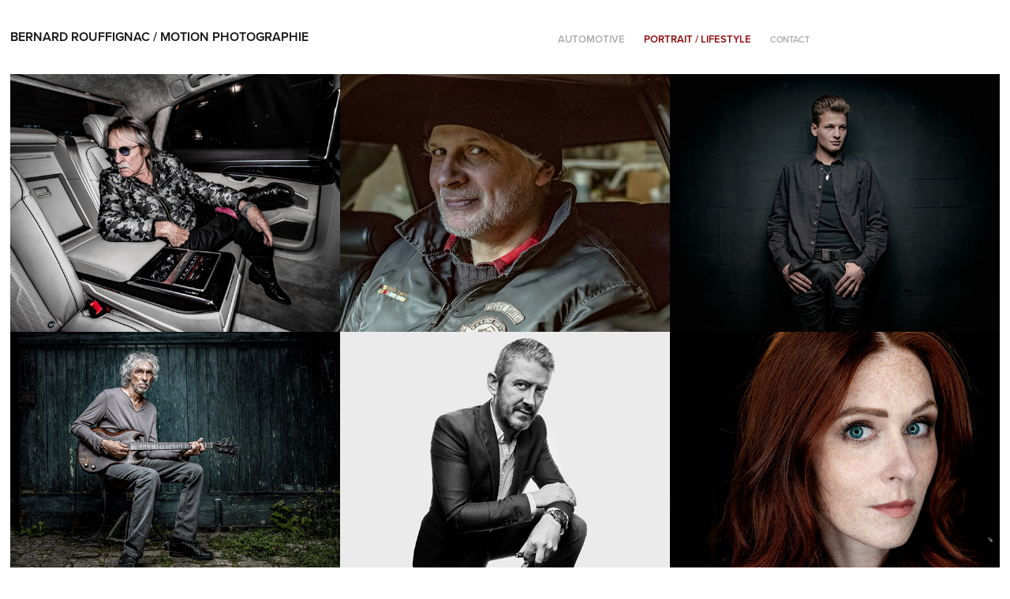

--- FILE ---
content_type: text/html; charset=utf-8
request_url: https://bernard-rouffignac.com/work
body_size: 7476
content:
<!DOCTYPE HTML>
<html lang="en-US">
<head>
  <meta charset="UTF-8" />
  <meta name="viewport" content="width=device-width, initial-scale=1" />
      <meta name=keywords  content="Photographe,Automobile,Automotive,Mode,Fashion,Photographer,Photographe automobile,Photographer Automotive,Marqueting automotive,Marqueting automobile" />
      <meta name=twitter:card  content="summary_large_image" />
      <meta name=twitter:site  content="@AdobePortfolio" />
      <meta  property=og:title content="Bernard Rouffignac Motion protographie - Portrait / lifestyle" />
      <meta  property=og:image content="https://pro2-bar-s3-cdn-cf.myportfolio.com/4ab56925318dfd67398ac3ad3502d876/1198af23-9455-4fac-9cc9-68956f6cc22e_rwc_0x0x1418x1820x1418.jpg?h=05970b39d4a074b4fa45ae80930f0cc0" />
        <link rel="icon" href="https://pro2-bar-s3-cdn-cf2.myportfolio.com/4ab56925318dfd67398ac3ad3502d876/3da22680-09b0-4e77-8e8c-0e34ddaf60c0_carw_1x1x32.jpg?h=46b047f3c6db746b39d0d31eebec8cb6" />
        <link rel="apple-touch-icon" href="https://pro2-bar-s3-cdn-cf4.myportfolio.com/4ab56925318dfd67398ac3ad3502d876/f45ef9bd-14ed-49bb-a2c6-e9e28c712ac5_carw_1x1x180.jpg?h=1117383262753c70ba6fb3e991fc8731" />
      <link rel="stylesheet" href="/dist/css/main.css" type="text/css" />
      <link rel="stylesheet" href="https://pro2-bar-s3-cdn-cf.myportfolio.com/4ab56925318dfd67398ac3ad3502d876/1192eea266f099243041483b359a97dc1576753488.css?h=6f3523ad4d48d188e849e353cd335d5a" type="text/css" />
    <link rel="canonical" href="https://bernard-rouffignac.com/work" />
      <title>Bernard Rouffignac Motion protographie - Portrait / lifestyle</title>
    <script type="text/javascript" src="//use.typekit.net/ik/[base64].js?cb=35f77bfb8b50944859ea3d3804e7194e7a3173fb" async onload="
    try {
      window.Typekit.load();
    } catch (e) {
      console.warn('Typekit not loaded.');
    }
    "></script>
</head>
        <body class="transition-enabled">  <div class='page-background-video page-background-video-with-panel'>
  </div>
  <div class="js-responsive-nav">
    <div class="responsive-nav has-social">
      <div class="close-responsive-click-area js-close-responsive-nav">
        <div class="close-responsive-button"></div>
      </div>
          <div class="nav-container">
            <nav class="js-editable-target editable">
                <div class="gallery-title"><a href="/automotive" >Automotive</a></div>
                <div class="gallery-title"><a href="/work" class="active">Portrait / lifestyle</a></div>
      <div class="page-title">
        <a href="/contact" >Contact</a>
      </div>
                <div class="social pf-nav-social">
                  <ul>
                  </ul>
                </div>
            </nav>
          </div>
    </div>
  </div>
  <div class="site-wrap cfix js-site-wrap">
    <div class="site-container">
      <div class="site-content">
        <header class="site-header">
          <div class="logo-container">
              <div class="logo-wrap js-editable-target editable">
                    <div class="logo logo-text  ">
    <span class="preserve-whitespace">Bernard Rouffignac / Motion Photographie</span>
</div>
              </div>
  <div class="hamburger-click-area js-hamburger">
    <div class="hamburger">
      <i></i>
      <i></i>
      <i></i>
    </div>
  </div>
          </div>
              <div class="nav-container">
                <nav class="js-editable-target editable">
                <div class="gallery-title"><a href="/automotive" >Automotive</a></div>
                <div class="gallery-title"><a href="/work" class="active">Portrait / lifestyle</a></div>
      <div class="page-title">
        <a href="/contact" >Contact</a>
      </div>
                    <div class="social pf-nav-social">
                      <ul>
                      </ul>
                    </div>
                </nav>
              </div>
        </header>
        <main>
          <section class="project-covers js-editable-target editable" data-context="page.gallery.covers">
            <a class="js-editable-target editable project-cover js-project-cover-touch hold-space" href="/christophe-chanteur" data-context="pages" data-identity="id:p5de91074227cae5a2e7fe5ef194078d04cd9a1770b323e494b674">
              <div class="cover-content-container">
                <div class="cover-image-wrap">
                  <div class="cover-image">
                      <div class="cover cover-normal">

            <img
              class="cover__img js-lazy"
              src="https://pro2-bar-s3-cdn-cf.myportfolio.com/4ab56925318dfd67398ac3ad3502d876/83f80fc7-48b1-44d5-88d7-6dbbe06bf9ba_carw_202x158x32.jpg?h=565ca11645aadd14c3560fc86eba9a73"
              data-src="https://pro2-bar-s3-cdn-cf.myportfolio.com/4ab56925318dfd67398ac3ad3502d876/83f80fc7-48b1-44d5-88d7-6dbbe06bf9ba_car_202x158.jpg?h=7686674e255fb5602f369938927f90db"
              data-srcset="https://pro2-bar-s3-cdn-cf.myportfolio.com/4ab56925318dfd67398ac3ad3502d876/83f80fc7-48b1-44d5-88d7-6dbbe06bf9ba_carw_202x158x640.jpg?h=af0c7cc561df3996b1e23938a5ade7ba 640w, https://pro2-bar-s3-cdn-cf.myportfolio.com/4ab56925318dfd67398ac3ad3502d876/83f80fc7-48b1-44d5-88d7-6dbbe06bf9ba_carw_202x158x1280.jpg?h=df476d2b28f6e8e9d42d625f149607c5 1280w, https://pro2-bar-s3-cdn-cf.myportfolio.com/4ab56925318dfd67398ac3ad3502d876/83f80fc7-48b1-44d5-88d7-6dbbe06bf9ba_carw_202x158x1366.jpg?h=5348a4eef0dfb95c19319c9f8edf8db7 1366w, https://pro2-bar-s3-cdn-cf.myportfolio.com/4ab56925318dfd67398ac3ad3502d876/83f80fc7-48b1-44d5-88d7-6dbbe06bf9ba_carw_202x158x1920.jpg?h=94d60b2d32c8079610ec0987d62bee6c 1920w, https://pro2-bar-s3-cdn-cf.myportfolio.com/4ab56925318dfd67398ac3ad3502d876/83f80fc7-48b1-44d5-88d7-6dbbe06bf9ba_carw_202x158x2560.jpg?h=8c19bcfd7ec9b22ccf482df45c106ddb 2560w, https://pro2-bar-s3-cdn-cf.myportfolio.com/4ab56925318dfd67398ac3ad3502d876/83f80fc7-48b1-44d5-88d7-6dbbe06bf9ba_carw_202x158x5120.jpg?h=d385c78dd2039f2e137bd5f35f43da9d 5120w"
              data-sizes="(max-width: 540px) 100vw, (max-width: 768px) 50vw, calc(1600px / 3)"
            >
                                </div>
                  </div>
                </div>
                <div class="details-wrap">
                  <div class="details">
                    <div class="details-inner">
                        <div class="title preserve-whitespace">Christophe - singer-songwriter / MEX Magazine</div>
                    </div>
                  </div>
                </div>
              </div>
            </a>
            <a class="js-editable-target editable project-cover js-project-cover-touch hold-space" href="/cricri-collectionneur" data-context="pages" data-identity="id:p5de8d7ece508aae13ec931169c8e99153c908bb7ea4240b601ebc">
              <div class="cover-content-container">
                <div class="cover-image-wrap">
                  <div class="cover-image">
                      <div class="cover cover-normal">

            <img
              class="cover__img js-lazy"
              src="https://pro2-bar-s3-cdn-cf6.myportfolio.com/4ab56925318dfd67398ac3ad3502d876/009e56f8-a248-4245-bd1d-693ed7d8563f_rwc_728x34x1090x852x32.jpg?h=22c7ccec7bc891bd7d2eec321b5da0d2"
              data-src="https://pro2-bar-s3-cdn-cf6.myportfolio.com/4ab56925318dfd67398ac3ad3502d876/009e56f8-a248-4245-bd1d-693ed7d8563f_rwc_728x34x1090x852x1090.jpg?h=0411fd1ebd11f3c8be727099bff52162"
              data-srcset="https://pro2-bar-s3-cdn-cf6.myportfolio.com/4ab56925318dfd67398ac3ad3502d876/009e56f8-a248-4245-bd1d-693ed7d8563f_rwc_728x34x1090x852x640.jpg?h=536eb4c9d81a1166d27fcf8b9f672a42 640w, https://pro2-bar-s3-cdn-cf6.myportfolio.com/4ab56925318dfd67398ac3ad3502d876/009e56f8-a248-4245-bd1d-693ed7d8563f_rwc_728x34x1090x852x1280.jpg?h=4a0052448a845d9508cb7f551867be1f 1280w, https://pro2-bar-s3-cdn-cf6.myportfolio.com/4ab56925318dfd67398ac3ad3502d876/009e56f8-a248-4245-bd1d-693ed7d8563f_rwc_728x34x1090x852x1366.jpg?h=64f8e620604d620d03774b716ed96994 1366w, https://pro2-bar-s3-cdn-cf6.myportfolio.com/4ab56925318dfd67398ac3ad3502d876/009e56f8-a248-4245-bd1d-693ed7d8563f_rwc_728x34x1090x852x1920.jpg?h=829b1da6f32a02438e84673c9f4680fa 1920w, https://pro2-bar-s3-cdn-cf6.myportfolio.com/4ab56925318dfd67398ac3ad3502d876/009e56f8-a248-4245-bd1d-693ed7d8563f_rwc_728x34x1090x852x1090.jpg?h=0411fd1ebd11f3c8be727099bff52162 2560w, https://pro2-bar-s3-cdn-cf6.myportfolio.com/4ab56925318dfd67398ac3ad3502d876/009e56f8-a248-4245-bd1d-693ed7d8563f_rwc_728x34x1090x852x1090.jpg?h=0411fd1ebd11f3c8be727099bff52162 5120w"
              data-sizes="(max-width: 540px) 100vw, (max-width: 768px) 50vw, calc(1600px / 3)"
            >
                                </div>
                  </div>
                </div>
                <div class="details-wrap">
                  <div class="details">
                    <div class="details-inner">
                        <div class="title preserve-whitespace">CriCri - car collector</div>
                    </div>
                  </div>
                </div>
              </div>
            </a>
            <a class="js-editable-target editable project-cover js-project-cover-touch hold-space" href="/lucas-dornet-comedien" data-context="pages" data-identity="id:p5de8d2b72950724370ccc1cc14a82a0c74b63891cc61c51aa2d47">
              <div class="cover-content-container">
                <div class="cover-image-wrap">
                  <div class="cover-image">
                      <div class="cover cover-normal">

            <img
              class="cover__img js-lazy"
              src="https://pro2-bar-s3-cdn-cf5.myportfolio.com/4ab56925318dfd67398ac3ad3502d876/6003f94a-ca1f-453f-9818-8170a41acd46_carw_202x158x32.jpg?h=0bd929b9e1a53a744a34c158f75dba53"
              data-src="https://pro2-bar-s3-cdn-cf5.myportfolio.com/4ab56925318dfd67398ac3ad3502d876/6003f94a-ca1f-453f-9818-8170a41acd46_car_202x158.jpg?h=9ed1abd80a72afbf6ad995f6427f7359"
              data-srcset="https://pro2-bar-s3-cdn-cf5.myportfolio.com/4ab56925318dfd67398ac3ad3502d876/6003f94a-ca1f-453f-9818-8170a41acd46_carw_202x158x640.jpg?h=ab6f56832e00b9b868296175b59f350e 640w, https://pro2-bar-s3-cdn-cf5.myportfolio.com/4ab56925318dfd67398ac3ad3502d876/6003f94a-ca1f-453f-9818-8170a41acd46_carw_202x158x1280.jpg?h=cfee61b9826ba4c73983e7c92815fbdb 1280w, https://pro2-bar-s3-cdn-cf5.myportfolio.com/4ab56925318dfd67398ac3ad3502d876/6003f94a-ca1f-453f-9818-8170a41acd46_carw_202x158x1366.jpg?h=2f4a66383225813f1d0d2ab9f20f0de7 1366w, https://pro2-bar-s3-cdn-cf5.myportfolio.com/4ab56925318dfd67398ac3ad3502d876/6003f94a-ca1f-453f-9818-8170a41acd46_carw_202x158x1920.jpg?h=b44d81a3012b7c00430ee5e2853ee70f 1920w, https://pro2-bar-s3-cdn-cf5.myportfolio.com/4ab56925318dfd67398ac3ad3502d876/6003f94a-ca1f-453f-9818-8170a41acd46_carw_202x158x2560.jpg?h=2d126240bbb4c07b928fb2c2750b787d 2560w, https://pro2-bar-s3-cdn-cf5.myportfolio.com/4ab56925318dfd67398ac3ad3502d876/6003f94a-ca1f-453f-9818-8170a41acd46_carw_202x158x5120.jpg?h=858af88f52e5a8dda52d7c7a3a80eac4 5120w"
              data-sizes="(max-width: 540px) 100vw, (max-width: 768px) 50vw, calc(1600px / 3)"
            >
                                </div>
                  </div>
                </div>
                <div class="details-wrap">
                  <div class="details">
                    <div class="details-inner">
                        <div class="title preserve-whitespace">Lucas Dornet - actor</div>
                    </div>
                  </div>
                </div>
              </div>
            </a>
            <a class="js-editable-target editable project-cover js-project-cover-touch hold-space" href="/louis-bertignac-chanteur-parolier-guitariste" data-context="pages" data-identity="id:p5de8e0076cce0f791f8d0192d5dff23ea6f5ba9670e95e7797f5f">
              <div class="cover-content-container">
                <div class="cover-image-wrap">
                  <div class="cover-image">
                      <div class="cover cover-normal">

            <img
              class="cover__img js-lazy"
              src="https://pro2-bar-s3-cdn-cf1.myportfolio.com/4ab56925318dfd67398ac3ad3502d876/c9b1f3dc-789c-4293-964c-9d753c786d96_rwc_0x0x1920x1501x32.jpg?h=73a28a8fdbcbe657b2bb08f059d79de0"
              data-src="https://pro2-bar-s3-cdn-cf1.myportfolio.com/4ab56925318dfd67398ac3ad3502d876/c9b1f3dc-789c-4293-964c-9d753c786d96_rwc_0x0x1920x1501x1920.jpg?h=70c0f1da22760ad30a230d520878b388"
              data-srcset="https://pro2-bar-s3-cdn-cf1.myportfolio.com/4ab56925318dfd67398ac3ad3502d876/c9b1f3dc-789c-4293-964c-9d753c786d96_rwc_0x0x1920x1501x640.jpg?h=4be236e0e4f4f9534ffacd06293f3864 640w, https://pro2-bar-s3-cdn-cf1.myportfolio.com/4ab56925318dfd67398ac3ad3502d876/c9b1f3dc-789c-4293-964c-9d753c786d96_rwc_0x0x1920x1501x1280.jpg?h=9bc2da55c74ed4106c515c43e93bb606 1280w, https://pro2-bar-s3-cdn-cf1.myportfolio.com/4ab56925318dfd67398ac3ad3502d876/c9b1f3dc-789c-4293-964c-9d753c786d96_rwc_0x0x1920x1501x1366.jpg?h=957dfc14dc49e781dfbea46ec374354b 1366w, https://pro2-bar-s3-cdn-cf1.myportfolio.com/4ab56925318dfd67398ac3ad3502d876/c9b1f3dc-789c-4293-964c-9d753c786d96_rwc_0x0x1920x1501x1920.jpg?h=70c0f1da22760ad30a230d520878b388 1920w, https://pro2-bar-s3-cdn-cf1.myportfolio.com/4ab56925318dfd67398ac3ad3502d876/c9b1f3dc-789c-4293-964c-9d753c786d96_rwc_0x0x1920x1501x1920.jpg?h=70c0f1da22760ad30a230d520878b388 2560w, https://pro2-bar-s3-cdn-cf1.myportfolio.com/4ab56925318dfd67398ac3ad3502d876/c9b1f3dc-789c-4293-964c-9d753c786d96_rwc_0x0x1920x1501x1920.jpg?h=70c0f1da22760ad30a230d520878b388 5120w"
              data-sizes="(max-width: 540px) 100vw, (max-width: 768px) 50vw, calc(1600px / 3)"
            >
                                </div>
                  </div>
                </div>
                <div class="details-wrap">
                  <div class="details">
                    <div class="details-inner">
                        <div class="title preserve-whitespace">Louis Bertignac - singer, lyricist, guitarist</div>
                    </div>
                  </div>
                </div>
              </div>
            </a>
            <a class="js-editable-target editable project-cover js-project-cover-touch hold-space" href="/peugeot-team-designer-automobile-magazine" data-context="pages" data-identity="id:p5de91dacd27724eae3b60ffaf7e0a146fe7b5ade0a3e7aa2a5e64">
              <div class="cover-content-container">
                <div class="cover-image-wrap">
                  <div class="cover-image">
                      <div class="cover cover-normal">

            <img
              class="cover__img js-lazy"
              src="https://pro2-bar-s3-cdn-cf3.myportfolio.com/4ab56925318dfd67398ac3ad3502d876/43e3118a-b459-4a8f-a2b0-1ca9b755ad0a_carw_202x158x32.jpg?h=3655333d8bdefb55f299bfad62ee6ea9"
              data-src="https://pro2-bar-s3-cdn-cf3.myportfolio.com/4ab56925318dfd67398ac3ad3502d876/43e3118a-b459-4a8f-a2b0-1ca9b755ad0a_car_202x158.jpg?h=267009951b1f787d6716ebed1b9bf59f"
              data-srcset="https://pro2-bar-s3-cdn-cf3.myportfolio.com/4ab56925318dfd67398ac3ad3502d876/43e3118a-b459-4a8f-a2b0-1ca9b755ad0a_carw_202x158x640.jpg?h=e0fdd17ca8c360d4222dccfd7f6e1faf 640w, https://pro2-bar-s3-cdn-cf3.myportfolio.com/4ab56925318dfd67398ac3ad3502d876/43e3118a-b459-4a8f-a2b0-1ca9b755ad0a_carw_202x158x1280.jpg?h=6382c68908f61e5178be37cba6ffc15d 1280w, https://pro2-bar-s3-cdn-cf3.myportfolio.com/4ab56925318dfd67398ac3ad3502d876/43e3118a-b459-4a8f-a2b0-1ca9b755ad0a_carw_202x158x1366.jpg?h=e364ef544aaae961836b103589d0184a 1366w, https://pro2-bar-s3-cdn-cf3.myportfolio.com/4ab56925318dfd67398ac3ad3502d876/43e3118a-b459-4a8f-a2b0-1ca9b755ad0a_carw_202x158x1920.jpg?h=e6cc309e6a8cabd1d6fa88d726746614 1920w, https://pro2-bar-s3-cdn-cf3.myportfolio.com/4ab56925318dfd67398ac3ad3502d876/43e3118a-b459-4a8f-a2b0-1ca9b755ad0a_carw_202x158x2560.jpg?h=369f473ad325ba04826315243a8b27d2 2560w, https://pro2-bar-s3-cdn-cf3.myportfolio.com/4ab56925318dfd67398ac3ad3502d876/43e3118a-b459-4a8f-a2b0-1ca9b755ad0a_carw_202x158x5120.jpg?h=4fe801fe22825a51156502f321d54330 5120w"
              data-sizes="(max-width: 540px) 100vw, (max-width: 768px) 50vw, calc(1600px / 3)"
            >
                                </div>
                  </div>
                </div>
                <div class="details-wrap">
                  <div class="details">
                    <div class="details-inner">
                        <div class="title preserve-whitespace">Peugeot - Team designer / Automobile magazine</div>
                    </div>
                  </div>
                </div>
              </div>
            </a>
            <a class="js-editable-target editable project-cover js-project-cover-touch hold-space" href="/audrey-fleurot-actrice" data-context="pages" data-identity="id:p5de8ef4872272de1af756c8128c5d13e765b57ca9b03b27ca671a">
              <div class="cover-content-container">
                <div class="cover-image-wrap">
                  <div class="cover-image">
                      <div class="cover cover-normal">

            <img
              class="cover__img js-lazy"
              src="https://pro2-bar-s3-cdn-cf.myportfolio.com/4ab56925318dfd67398ac3ad3502d876/8b6592c6-f8ce-4002-94ff-072a2343806c_rwc_0x392x1920x1501x32.jpg?h=c87301192c8a8c3d74e57ca3ffced25f"
              data-src="https://pro2-bar-s3-cdn-cf.myportfolio.com/4ab56925318dfd67398ac3ad3502d876/8b6592c6-f8ce-4002-94ff-072a2343806c_rwc_0x392x1920x1501x1920.jpg?h=5b64d38532f26e82d9ae7fd78b6aa059"
              data-srcset="https://pro2-bar-s3-cdn-cf.myportfolio.com/4ab56925318dfd67398ac3ad3502d876/8b6592c6-f8ce-4002-94ff-072a2343806c_rwc_0x392x1920x1501x640.jpg?h=6a688cd4ce5431ca0af10e521a424341 640w, https://pro2-bar-s3-cdn-cf.myportfolio.com/4ab56925318dfd67398ac3ad3502d876/8b6592c6-f8ce-4002-94ff-072a2343806c_rwc_0x392x1920x1501x1280.jpg?h=9b4023d78bd4ef2294517e76a4d3a7e9 1280w, https://pro2-bar-s3-cdn-cf.myportfolio.com/4ab56925318dfd67398ac3ad3502d876/8b6592c6-f8ce-4002-94ff-072a2343806c_rwc_0x392x1920x1501x1366.jpg?h=642f1929f93b769a7f1296a9888c84ff 1366w, https://pro2-bar-s3-cdn-cf.myportfolio.com/4ab56925318dfd67398ac3ad3502d876/8b6592c6-f8ce-4002-94ff-072a2343806c_rwc_0x392x1920x1501x1920.jpg?h=5b64d38532f26e82d9ae7fd78b6aa059 1920w, https://pro2-bar-s3-cdn-cf.myportfolio.com/4ab56925318dfd67398ac3ad3502d876/8b6592c6-f8ce-4002-94ff-072a2343806c_rwc_0x392x1920x1501x1920.jpg?h=5b64d38532f26e82d9ae7fd78b6aa059 2560w, https://pro2-bar-s3-cdn-cf.myportfolio.com/4ab56925318dfd67398ac3ad3502d876/8b6592c6-f8ce-4002-94ff-072a2343806c_rwc_0x392x1920x1501x1920.jpg?h=5b64d38532f26e82d9ae7fd78b6aa059 5120w"
              data-sizes="(max-width: 540px) 100vw, (max-width: 768px) 50vw, calc(1600px / 3)"
            >
                                </div>
                  </div>
                </div>
                <div class="details-wrap">
                  <div class="details">
                    <div class="details-inner">
                        <div class="title preserve-whitespace">Audrey Fleurot - actress / Followed Mag</div>
                    </div>
                  </div>
                </div>
              </div>
            </a>
            <a class="js-editable-target editable project-cover js-project-cover-touch hold-space" href="/jean-alesi" data-context="pages" data-identity="id:p5de52e7207b381e3a313aad09d31188d9bbb07111d57c26567ebc">
              <div class="cover-content-container">
                <div class="cover-image-wrap">
                  <div class="cover-image">
                      <div class="cover cover-normal">

            <img
              class="cover__img js-lazy"
              src="https://pro2-bar-s3-cdn-cf3.myportfolio.com/4ab56925318dfd67398ac3ad3502d876/4b2c3b14-510c-4f4d-851b-da2758b40af6_carw_202x158x32.jpg?h=3087d376358e58bd4b523ac686092994"
              data-src="https://pro2-bar-s3-cdn-cf3.myportfolio.com/4ab56925318dfd67398ac3ad3502d876/4b2c3b14-510c-4f4d-851b-da2758b40af6_car_202x158.jpg?h=147394a77bea028b5bbcbebb9db93199"
              data-srcset="https://pro2-bar-s3-cdn-cf3.myportfolio.com/4ab56925318dfd67398ac3ad3502d876/4b2c3b14-510c-4f4d-851b-da2758b40af6_carw_202x158x640.jpg?h=6d812ecdb92f4149a15b7464f0ccaad9 640w, https://pro2-bar-s3-cdn-cf3.myportfolio.com/4ab56925318dfd67398ac3ad3502d876/4b2c3b14-510c-4f4d-851b-da2758b40af6_carw_202x158x1280.jpg?h=161d842377eae5eeb91709ea0dbbb422 1280w, https://pro2-bar-s3-cdn-cf3.myportfolio.com/4ab56925318dfd67398ac3ad3502d876/4b2c3b14-510c-4f4d-851b-da2758b40af6_carw_202x158x1366.jpg?h=8fd75ce72b1a2254612621462fdce720 1366w, https://pro2-bar-s3-cdn-cf3.myportfolio.com/4ab56925318dfd67398ac3ad3502d876/4b2c3b14-510c-4f4d-851b-da2758b40af6_carw_202x158x1920.jpg?h=38c2985f09cce2a875926cf3692bcf3e 1920w, https://pro2-bar-s3-cdn-cf3.myportfolio.com/4ab56925318dfd67398ac3ad3502d876/4b2c3b14-510c-4f4d-851b-da2758b40af6_carw_202x158x2560.jpg?h=67ce8328c62f66ed7085b59efc99d293 2560w, https://pro2-bar-s3-cdn-cf3.myportfolio.com/4ab56925318dfd67398ac3ad3502d876/4b2c3b14-510c-4f4d-851b-da2758b40af6_carw_202x158x5120.jpg?h=59948735c539265ab526b10c1b0e553c 5120w"
              data-sizes="(max-width: 540px) 100vw, (max-width: 768px) 50vw, calc(1600px / 3)"
            >
                                </div>
                  </div>
                </div>
                <div class="details-wrap">
                  <div class="details">
                    <div class="details-inner">
                        <div class="title preserve-whitespace">Jean Alesi - racing driver</div>
                    </div>
                  </div>
                </div>
              </div>
            </a>
            <a class="js-editable-target editable project-cover js-project-cover-touch hold-space" href="/ibrahim-maalouf-musicien-compositeur" data-context="pages" data-identity="id:p5de8de0e9c6dd3d3675360a6dab0ec4b0400996bfaf4fd41d823e">
              <div class="cover-content-container">
                <div class="cover-image-wrap">
                  <div class="cover-image">
                      <div class="cover cover-normal">

            <img
              class="cover__img js-lazy"
              src="https://pro2-bar-s3-cdn-cf.myportfolio.com/4ab56925318dfd67398ac3ad3502d876/8fce2c00-ad33-46d5-8698-92368c7f6171_carw_202x158x32.jpg?h=b39a40fe5bd9062d6445338abc15998d"
              data-src="https://pro2-bar-s3-cdn-cf.myportfolio.com/4ab56925318dfd67398ac3ad3502d876/8fce2c00-ad33-46d5-8698-92368c7f6171_car_202x158.jpg?h=188dda00e5d6f02e6a8f70f5d19ee64b"
              data-srcset="https://pro2-bar-s3-cdn-cf.myportfolio.com/4ab56925318dfd67398ac3ad3502d876/8fce2c00-ad33-46d5-8698-92368c7f6171_carw_202x158x640.jpg?h=bf232e7db25d397e29ab4894823ab663 640w, https://pro2-bar-s3-cdn-cf.myportfolio.com/4ab56925318dfd67398ac3ad3502d876/8fce2c00-ad33-46d5-8698-92368c7f6171_carw_202x158x1280.jpg?h=ae8e92af3bcbac52eb504e2c0f7d19d5 1280w, https://pro2-bar-s3-cdn-cf.myportfolio.com/4ab56925318dfd67398ac3ad3502d876/8fce2c00-ad33-46d5-8698-92368c7f6171_carw_202x158x1366.jpg?h=beb7a2710e4c2d57c62d190fa772c56e 1366w, https://pro2-bar-s3-cdn-cf.myportfolio.com/4ab56925318dfd67398ac3ad3502d876/8fce2c00-ad33-46d5-8698-92368c7f6171_carw_202x158x1920.jpg?h=e6360f422c371f3ca5d397867ea7ee69 1920w, https://pro2-bar-s3-cdn-cf.myportfolio.com/4ab56925318dfd67398ac3ad3502d876/8fce2c00-ad33-46d5-8698-92368c7f6171_carw_202x158x2560.jpg?h=a8eb9cf3391ada08bd98bc0f7dc4b6d1 2560w, https://pro2-bar-s3-cdn-cf.myportfolio.com/4ab56925318dfd67398ac3ad3502d876/8fce2c00-ad33-46d5-8698-92368c7f6171_carw_202x158x5120.jpg?h=03655f3f7559ac296bb6f933562ed6ee 5120w"
              data-sizes="(max-width: 540px) 100vw, (max-width: 768px) 50vw, calc(1600px / 3)"
            >
                                </div>
                  </div>
                </div>
                <div class="details-wrap">
                  <div class="details">
                    <div class="details-inner">
                        <div class="title preserve-whitespace">Ibrahim Maalouf - Trumpet player, composer</div>
                    </div>
                  </div>
                </div>
              </div>
            </a>
            <a class="js-editable-target editable project-cover js-project-cover-touch hold-space" href="/stephan-winkelmann-ceo-bugatti-automobile-magazine" data-context="pages" data-identity="id:p5df788bee1a4510ebca88bd12b27d82583b952c89d9a3edc6a973">
              <div class="cover-content-container">
                <div class="cover-image-wrap">
                  <div class="cover-image">
                      <div class="cover cover-normal">

            <img
              class="cover__img js-lazy"
              src="https://pro2-bar-s3-cdn-cf6.myportfolio.com/4ab56925318dfd67398ac3ad3502d876/00051df4-60bb-44f2-99d8-0e4a29d19900_carw_202x158x32.jpg?h=8aabede595d53488241ec8a823ba0c5c"
              data-src="https://pro2-bar-s3-cdn-cf6.myportfolio.com/4ab56925318dfd67398ac3ad3502d876/00051df4-60bb-44f2-99d8-0e4a29d19900_car_202x158.jpg?h=ffbcba035a256efc0116c6eea69ecf3e"
              data-srcset="https://pro2-bar-s3-cdn-cf6.myportfolio.com/4ab56925318dfd67398ac3ad3502d876/00051df4-60bb-44f2-99d8-0e4a29d19900_carw_202x158x640.jpg?h=371dc83fe679eee1ed94ed7ac519161b 640w, https://pro2-bar-s3-cdn-cf6.myportfolio.com/4ab56925318dfd67398ac3ad3502d876/00051df4-60bb-44f2-99d8-0e4a29d19900_carw_202x158x1280.jpg?h=abeaa4d9224e8a186ec495189c013571 1280w, https://pro2-bar-s3-cdn-cf6.myportfolio.com/4ab56925318dfd67398ac3ad3502d876/00051df4-60bb-44f2-99d8-0e4a29d19900_carw_202x158x1366.jpg?h=2656c5a1d35405d947b4a8a56811fbe9 1366w, https://pro2-bar-s3-cdn-cf6.myportfolio.com/4ab56925318dfd67398ac3ad3502d876/00051df4-60bb-44f2-99d8-0e4a29d19900_carw_202x158x1920.jpg?h=6b4b9f0dba76d427cc45c84c6e92b412 1920w, https://pro2-bar-s3-cdn-cf6.myportfolio.com/4ab56925318dfd67398ac3ad3502d876/00051df4-60bb-44f2-99d8-0e4a29d19900_carw_202x158x2560.jpg?h=e584fc4842f3d2bc517e296e72408c3f 2560w, https://pro2-bar-s3-cdn-cf6.myportfolio.com/4ab56925318dfd67398ac3ad3502d876/00051df4-60bb-44f2-99d8-0e4a29d19900_carw_202x158x5120.jpg?h=ef1c5e6cb96768929a504c61378fd1ab 5120w"
              data-sizes="(max-width: 540px) 100vw, (max-width: 768px) 50vw, calc(1600px / 3)"
            >
                                </div>
                  </div>
                </div>
                <div class="details-wrap">
                  <div class="details">
                    <div class="details-inner">
                        <div class="title preserve-whitespace">Stephan Winkelmann CEO Bugatti / Automobile Magazine</div>
                    </div>
                  </div>
                </div>
              </div>
            </a>
            <a class="js-editable-target editable project-cover js-project-cover-touch hold-space" href="/apollo-magazine" data-context="pages" data-identity="id:p5c79909de9d58dcd0fb9e8368b5df31c816b34dd0f26ef131b51f">
              <div class="cover-content-container">
                <div class="cover-image-wrap">
                  <div class="cover-image">
                      <div class="cover cover-normal">

            <img
              class="cover__img js-lazy"
              src="https://pro2-bar-s3-cdn-cf.myportfolio.com/4ab56925318dfd67398ac3ad3502d876/1654d6f5-3751-4552-91c9-605ec04e6488_carw_202x158x32.jpg?h=549a97eb56c97aa92597572cc87e5a60"
              data-src="https://pro2-bar-s3-cdn-cf.myportfolio.com/4ab56925318dfd67398ac3ad3502d876/1654d6f5-3751-4552-91c9-605ec04e6488_car_202x158.jpg?h=9d32a49d6b601404091abbf855956176"
              data-srcset="https://pro2-bar-s3-cdn-cf.myportfolio.com/4ab56925318dfd67398ac3ad3502d876/1654d6f5-3751-4552-91c9-605ec04e6488_carw_202x158x640.jpg?h=ce784347fda3c64253000a196673e65a 640w, https://pro2-bar-s3-cdn-cf.myportfolio.com/4ab56925318dfd67398ac3ad3502d876/1654d6f5-3751-4552-91c9-605ec04e6488_carw_202x158x1280.jpg?h=522d38b9864c7b159b948d01858b9466 1280w, https://pro2-bar-s3-cdn-cf.myportfolio.com/4ab56925318dfd67398ac3ad3502d876/1654d6f5-3751-4552-91c9-605ec04e6488_carw_202x158x1366.jpg?h=c1adf90e1e3d0d2e4e71acc89c2ca47b 1366w, https://pro2-bar-s3-cdn-cf.myportfolio.com/4ab56925318dfd67398ac3ad3502d876/1654d6f5-3751-4552-91c9-605ec04e6488_carw_202x158x1920.jpg?h=7665171f68a4b7ec3512396d96c23be6 1920w, https://pro2-bar-s3-cdn-cf.myportfolio.com/4ab56925318dfd67398ac3ad3502d876/1654d6f5-3751-4552-91c9-605ec04e6488_carw_202x158x2560.jpg?h=8531ee180cc5fdacc0be7e94540ef9ac 2560w, https://pro2-bar-s3-cdn-cf.myportfolio.com/4ab56925318dfd67398ac3ad3502d876/1654d6f5-3751-4552-91c9-605ec04e6488_carw_202x158x5120.jpg?h=05743d894456cc9ceb8c2fcada8c15c6 5120w"
              data-sizes="(max-width: 540px) 100vw, (max-width: 768px) 50vw, calc(1600px / 3)"
            >
                                </div>
                  </div>
                </div>
                <div class="details-wrap">
                  <div class="details">
                    <div class="details-inner">
                        <div class="title preserve-whitespace">Mercedes Classe G / Apollo Magazine</div>
                    </div>
                  </div>
                </div>
              </div>
            </a>
            <a class="js-editable-target editable project-cover js-project-cover-touch hold-space" href="/makita-samba-comedien" data-context="pages" data-identity="id:p5de8d4f3cc3dba8c49774ea01a38fce502e2cc3e62294660650c4">
              <div class="cover-content-container">
                <div class="cover-image-wrap">
                  <div class="cover-image">
                      <div class="cover cover-normal">

            <img
              class="cover__img js-lazy"
              src="https://pro2-bar-s3-cdn-cf1.myportfolio.com/4ab56925318dfd67398ac3ad3502d876/9716debe-52c0-47bb-a24e-ddf27b8bf765_carw_202x158x32.jpg?h=27e2b942bebcd0413cac15de2e43bd32"
              data-src="https://pro2-bar-s3-cdn-cf1.myportfolio.com/4ab56925318dfd67398ac3ad3502d876/9716debe-52c0-47bb-a24e-ddf27b8bf765_car_202x158.jpg?h=8deba4bac4b45c2414a2672dba98fd63"
              data-srcset="https://pro2-bar-s3-cdn-cf1.myportfolio.com/4ab56925318dfd67398ac3ad3502d876/9716debe-52c0-47bb-a24e-ddf27b8bf765_carw_202x158x640.jpg?h=1060a3e8451424efd995d80ecfdb2fdd 640w, https://pro2-bar-s3-cdn-cf1.myportfolio.com/4ab56925318dfd67398ac3ad3502d876/9716debe-52c0-47bb-a24e-ddf27b8bf765_carw_202x158x1280.jpg?h=281f2aff060d0a2496a107b6bbebc81b 1280w, https://pro2-bar-s3-cdn-cf1.myportfolio.com/4ab56925318dfd67398ac3ad3502d876/9716debe-52c0-47bb-a24e-ddf27b8bf765_carw_202x158x1366.jpg?h=b3ec67c957cd5a258c19beda6a576725 1366w, https://pro2-bar-s3-cdn-cf1.myportfolio.com/4ab56925318dfd67398ac3ad3502d876/9716debe-52c0-47bb-a24e-ddf27b8bf765_carw_202x158x1920.jpg?h=f23d7e5f42e6e52fe2e1f9332a813bbe 1920w, https://pro2-bar-s3-cdn-cf1.myportfolio.com/4ab56925318dfd67398ac3ad3502d876/9716debe-52c0-47bb-a24e-ddf27b8bf765_carw_202x158x2560.jpg?h=70b58ad82624c09d52aae74d480816c3 2560w, https://pro2-bar-s3-cdn-cf1.myportfolio.com/4ab56925318dfd67398ac3ad3502d876/9716debe-52c0-47bb-a24e-ddf27b8bf765_carw_202x158x5120.jpg?h=b45bcd1e6d2fa9c3e64958a31156ab4c 5120w"
              data-sizes="(max-width: 540px) 100vw, (max-width: 768px) 50vw, calc(1600px / 3)"
            >
                                </div>
                  </div>
                </div>
                <div class="details-wrap">
                  <div class="details">
                    <div class="details-inner">
                        <div class="title preserve-whitespace">Makita Samba - actor</div>
                    </div>
                  </div>
                </div>
              </div>
            </a>
            <a class="js-editable-target editable project-cover js-project-cover-touch hold-space" href="/yves-matton-citroen-racing-automobile-magazine" data-context="pages" data-identity="id:p5df78a004aa8b33e01ae38faabf1b7d2630236b0a7cb994a12804">
              <div class="cover-content-container">
                <div class="cover-image-wrap">
                  <div class="cover-image">
                      <div class="cover cover-normal">

            <img
              class="cover__img js-lazy"
              src="https://pro2-bar-s3-cdn-cf6.myportfolio.com/4ab56925318dfd67398ac3ad3502d876/a7032881-1ab9-467d-b512-85b93651c35c_carw_202x158x32.jpg?h=184cb333d6ec86935994eb4d6d868d6e"
              data-src="https://pro2-bar-s3-cdn-cf6.myportfolio.com/4ab56925318dfd67398ac3ad3502d876/a7032881-1ab9-467d-b512-85b93651c35c_car_202x158.jpg?h=e5538fc7478769e1a58f662d31ebd210"
              data-srcset="https://pro2-bar-s3-cdn-cf6.myportfolio.com/4ab56925318dfd67398ac3ad3502d876/a7032881-1ab9-467d-b512-85b93651c35c_carw_202x158x640.jpg?h=b90ea0337154c4c02dcba511dc6f0215 640w, https://pro2-bar-s3-cdn-cf6.myportfolio.com/4ab56925318dfd67398ac3ad3502d876/a7032881-1ab9-467d-b512-85b93651c35c_carw_202x158x1280.jpg?h=30ddc1757e323a0b26de2d6817504525 1280w, https://pro2-bar-s3-cdn-cf6.myportfolio.com/4ab56925318dfd67398ac3ad3502d876/a7032881-1ab9-467d-b512-85b93651c35c_carw_202x158x1366.jpg?h=66847866901af6da278d44f058b1f6e0 1366w, https://pro2-bar-s3-cdn-cf6.myportfolio.com/4ab56925318dfd67398ac3ad3502d876/a7032881-1ab9-467d-b512-85b93651c35c_carw_202x158x1920.jpg?h=650c28515b34882176b434272bbc8e6d 1920w, https://pro2-bar-s3-cdn-cf6.myportfolio.com/4ab56925318dfd67398ac3ad3502d876/a7032881-1ab9-467d-b512-85b93651c35c_carw_202x158x2560.jpg?h=5b8d9cccd112816aed0220b3493dc7c9 2560w, https://pro2-bar-s3-cdn-cf6.myportfolio.com/4ab56925318dfd67398ac3ad3502d876/a7032881-1ab9-467d-b512-85b93651c35c_carw_202x158x5120.jpg?h=f12abd7e6f7c7625e68a89f1e034e971 5120w"
              data-sizes="(max-width: 540px) 100vw, (max-width: 768px) 50vw, calc(1600px / 3)"
            >
                                </div>
                  </div>
                </div>
                <div class="details-wrap">
                  <div class="details">
                    <div class="details-inner">
                        <div class="title preserve-whitespace">Yves Matton - Citroën Racing / Automobile Magazine</div>
                    </div>
                  </div>
                </div>
              </div>
            </a>
            <a class="js-editable-target editable project-cover js-project-cover-touch hold-space" href="/aston-martin-apollo-magazine" data-context="pages" data-identity="id:p5df8b2fd916f1c3050254ad201f84610aa355d01d77714f0953fd">
              <div class="cover-content-container">
                <div class="cover-image-wrap">
                  <div class="cover-image">
                      <div class="cover cover-normal">

            <img
              class="cover__img js-lazy"
              src="https://pro2-bar-s3-cdn-cf3.myportfolio.com/4ab56925318dfd67398ac3ad3502d876/e52bd8e7-a2ae-4dca-8fed-4891c892c6e5_rwc_564x0x1427x1116x32.jpg?h=960439e560e3b06c074cefb7c9609dcd"
              data-src="https://pro2-bar-s3-cdn-cf3.myportfolio.com/4ab56925318dfd67398ac3ad3502d876/e52bd8e7-a2ae-4dca-8fed-4891c892c6e5_rwc_564x0x1427x1116x1427.jpg?h=1e5ceff8b0f13cbf16985d09f382555a"
              data-srcset="https://pro2-bar-s3-cdn-cf3.myportfolio.com/4ab56925318dfd67398ac3ad3502d876/e52bd8e7-a2ae-4dca-8fed-4891c892c6e5_rwc_564x0x1427x1116x640.jpg?h=59430dbda8db460f3ce90fc6aeb634c0 640w, https://pro2-bar-s3-cdn-cf3.myportfolio.com/4ab56925318dfd67398ac3ad3502d876/e52bd8e7-a2ae-4dca-8fed-4891c892c6e5_rwc_564x0x1427x1116x1280.jpg?h=e9e02692126952bef2ed1bec4ce03300 1280w, https://pro2-bar-s3-cdn-cf3.myportfolio.com/4ab56925318dfd67398ac3ad3502d876/e52bd8e7-a2ae-4dca-8fed-4891c892c6e5_rwc_564x0x1427x1116x1366.jpg?h=b8591e4997f380f852ee882cb9c7ef85 1366w, https://pro2-bar-s3-cdn-cf3.myportfolio.com/4ab56925318dfd67398ac3ad3502d876/e52bd8e7-a2ae-4dca-8fed-4891c892c6e5_rwc_564x0x1427x1116x1920.jpg?h=637d80feee5b86e53e422ab8de035611 1920w, https://pro2-bar-s3-cdn-cf3.myportfolio.com/4ab56925318dfd67398ac3ad3502d876/e52bd8e7-a2ae-4dca-8fed-4891c892c6e5_rwc_564x0x1427x1116x1427.jpg?h=1e5ceff8b0f13cbf16985d09f382555a 2560w, https://pro2-bar-s3-cdn-cf3.myportfolio.com/4ab56925318dfd67398ac3ad3502d876/e52bd8e7-a2ae-4dca-8fed-4891c892c6e5_rwc_564x0x1427x1116x1427.jpg?h=1e5ceff8b0f13cbf16985d09f382555a 5120w"
              data-sizes="(max-width: 540px) 100vw, (max-width: 768px) 50vw, calc(1600px / 3)"
            >
                                </div>
                  </div>
                </div>
                <div class="details-wrap">
                  <div class="details">
                    <div class="details-inner">
                        <div class="title preserve-whitespace">Aston Martin / Apollo Magazine</div>
                    </div>
                  </div>
                </div>
              </div>
            </a>
            <a class="js-editable-target editable project-cover js-project-cover-touch hold-space" href="/ford-gold-ford-europe" data-context="pages" data-identity="id:p5df78c94c0735085555eb96a3d3c7918a9da224e686d728d35a19">
              <div class="cover-content-container">
                <div class="cover-image-wrap">
                  <div class="cover-image">
                      <div class="cover cover-normal">

            <img
              class="cover__img js-lazy"
              src="https://pro2-bar-s3-cdn-cf3.myportfolio.com/4ab56925318dfd67398ac3ad3502d876/4228f0e7-a190-492a-b695-fb2ff453fcd4_carw_202x158x32.jpg?h=482be9d10f310b633d32b5f1fec0bd75"
              data-src="https://pro2-bar-s3-cdn-cf3.myportfolio.com/4ab56925318dfd67398ac3ad3502d876/4228f0e7-a190-492a-b695-fb2ff453fcd4_car_202x158.jpg?h=b7ec44f1cb46511d8a0594f8684719a0"
              data-srcset="https://pro2-bar-s3-cdn-cf3.myportfolio.com/4ab56925318dfd67398ac3ad3502d876/4228f0e7-a190-492a-b695-fb2ff453fcd4_carw_202x158x640.jpg?h=96987e75b18c1be843370a4110f2935f 640w, https://pro2-bar-s3-cdn-cf3.myportfolio.com/4ab56925318dfd67398ac3ad3502d876/4228f0e7-a190-492a-b695-fb2ff453fcd4_carw_202x158x1280.jpg?h=f341bbf1cff99a0bc12ea3c6fb657ee1 1280w, https://pro2-bar-s3-cdn-cf3.myportfolio.com/4ab56925318dfd67398ac3ad3502d876/4228f0e7-a190-492a-b695-fb2ff453fcd4_carw_202x158x1366.jpg?h=ad919c59e30ae1e57dbaf69d0d129d73 1366w, https://pro2-bar-s3-cdn-cf3.myportfolio.com/4ab56925318dfd67398ac3ad3502d876/4228f0e7-a190-492a-b695-fb2ff453fcd4_carw_202x158x1920.jpg?h=2c6dae0ef72ac6dd217aebd88c18be12 1920w, https://pro2-bar-s3-cdn-cf3.myportfolio.com/4ab56925318dfd67398ac3ad3502d876/4228f0e7-a190-492a-b695-fb2ff453fcd4_carw_202x158x2560.jpg?h=d9652920b22ece4a4efa68ef744b77c3 2560w, https://pro2-bar-s3-cdn-cf3.myportfolio.com/4ab56925318dfd67398ac3ad3502d876/4228f0e7-a190-492a-b695-fb2ff453fcd4_carw_202x158x5120.jpg?h=1ae97c4cbd86973faf110aca0ecf7f15 5120w"
              data-sizes="(max-width: 540px) 100vw, (max-width: 768px) 50vw, calc(1600px / 3)"
            >
                                </div>
                  </div>
                </div>
                <div class="details-wrap">
                  <div class="details">
                    <div class="details-inner">
                        <div class="title preserve-whitespace">Ford Gold / Ford Europe</div>
                    </div>
                  </div>
                </div>
              </div>
            </a>
          </section>
              <section class="back-to-top js-editable-target editable">
                <a href="#"><span class="arrow">&uarr;</span><span class="preserve-whitespace">Back to Top</span></a>
              </section>
              <a class="back-to-top-fixed js-editable-target editable js-back-to-top back-to-top-fixed-with-panel" href="#">
                <svg version="1.1" id="Layer_1" xmlns="http://www.w3.org/2000/svg" xmlns:xlink="http://www.w3.org/1999/xlink" x="0px" y="0px"
                 viewBox="0 0 26 26" style="enable-background:new 0 0 26 26;" xml:space="preserve" class="icon icon-back-to-top">
                <g>
                  <path d="M13.8,1.3L21.6,9c0.1,0.1,0.1,0.3,0.2,0.4c0.1,0.1,0.1,0.3,0.1,0.4s0,0.3-0.1,0.4c-0.1,0.1-0.1,0.3-0.3,0.4
                    c-0.1,0.1-0.2,0.2-0.4,0.3c-0.2,0.1-0.3,0.1-0.4,0.1c-0.1,0-0.3,0-0.4-0.1c-0.2-0.1-0.3-0.2-0.4-0.3L14.2,5l0,19.1
                    c0,0.2-0.1,0.3-0.1,0.5c0,0.1-0.1,0.3-0.3,0.4c-0.1,0.1-0.2,0.2-0.4,0.3c-0.1,0.1-0.3,0.1-0.5,0.1c-0.1,0-0.3,0-0.4-0.1
                    c-0.1-0.1-0.3-0.1-0.4-0.3c-0.1-0.1-0.2-0.2-0.3-0.4c-0.1-0.1-0.1-0.3-0.1-0.5l0-19.1l-5.7,5.7C6,10.8,5.8,10.9,5.7,11
                    c-0.1,0.1-0.3,0.1-0.4,0.1c-0.2,0-0.3,0-0.4-0.1c-0.1-0.1-0.3-0.2-0.4-0.3c-0.1-0.1-0.1-0.2-0.2-0.4C4.1,10.2,4,10.1,4.1,9.9
                    c0-0.1,0-0.3,0.1-0.4c0-0.1,0.1-0.3,0.3-0.4l7.7-7.8c0.1,0,0.2-0.1,0.2-0.1c0,0,0.1-0.1,0.2-0.1c0.1,0,0.2,0,0.2-0.1
                    c0.1,0,0.1,0,0.2,0c0,0,0.1,0,0.2,0c0.1,0,0.2,0,0.2,0.1c0.1,0,0.1,0.1,0.2,0.1C13.7,1.2,13.8,1.2,13.8,1.3z"/>
                </g>
                </svg>
              </a>
              <footer class="site-footer js-editable-target editable">
                <div class="footer-text">
                  
                </div>
              </footer>
        </main>
      </div>
    </div>
  </div>
<div class="cookie-banner js-cookie-banner">
  <p>Insérez ici un texte qui peut varier selon votre région. <a class="consent-link" href="#">Accepter</a></p>
  <svg xmlns="http://www.w3.org/2000/svg" viewBox="-6458 -2604 16 16" class='close-btn'>
    <g id="Group_1479" data-name="Group 1479" transform="translate(-8281.367 -3556.368)">
      <rect id="Rectangle_6401" data-name="Rectangle 6401" class="stroke" width="1.968" height="20.66" transform="translate(1823.367 953.759) rotate(-45)"/>
      <rect id="Rectangle_6402" data-name="Rectangle 6402" class="stroke" width="1.968" height="20.66" transform="translate(1824.758 968.368) rotate(-135)"/>
    </g>
  </svg>
</div>
</body>
<script type="text/javascript">
  // fix for Safari's back/forward cache
  window.onpageshow = function(e) {
    if (e.persisted) { window.location.reload(); }
  };
</script>
  <script type="text/javascript">var __config__ = {"page_id":"p5bc9978e6784390e1e64b599c1e59b9fe8b1ad65a19169d14241d","theme":{"name":"geometric"},"pageTransition":true,"linkTransition":true,"disableDownload":true,"localizedValidationMessages":{"required":"This field is required","Email":"This field must be a valid email address"},"lightbox":{"enabled":true,"color":{"opacity":0.94,"hex":"#fff"}},"cookie_banner":{"enabled":false}};</script>
  <script type="text/javascript" src="/site/translations?cb=35f77bfb8b50944859ea3d3804e7194e7a3173fb"></script>
  <script type="text/javascript" src="/dist/js/main.js?cb=35f77bfb8b50944859ea3d3804e7194e7a3173fb"></script>
</html>
